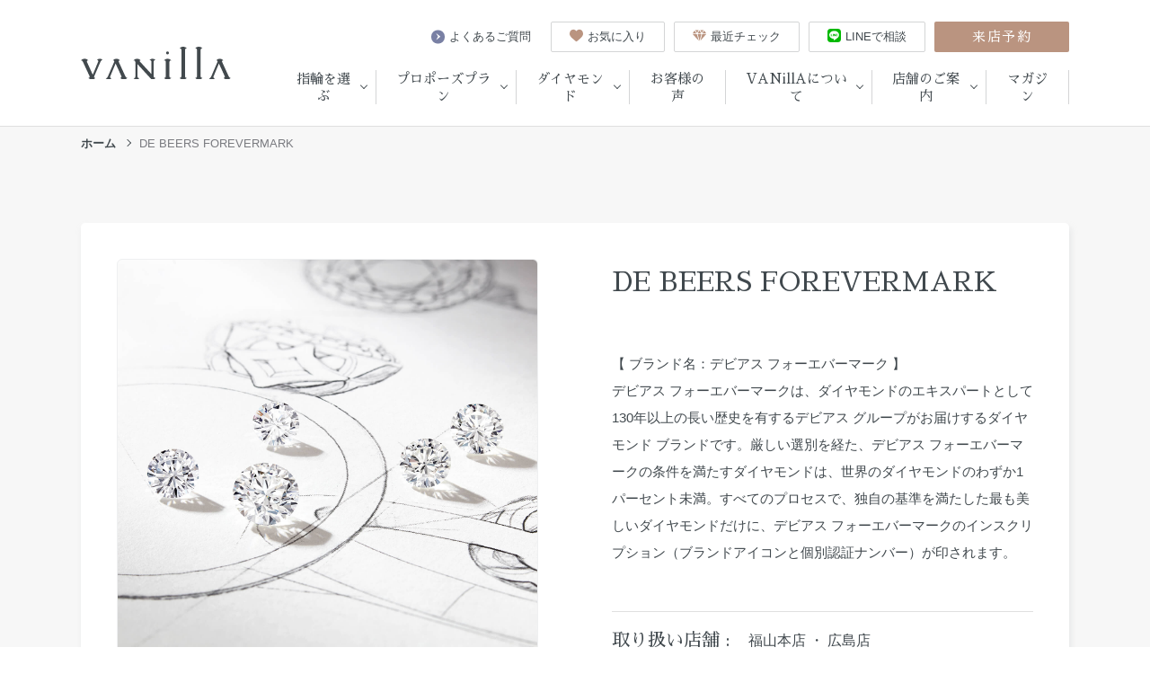

--- FILE ---
content_type: text/html; charset=UTF-8
request_url: https://vanillashop.me/ring-brand/debeersforevermark/
body_size: 11027
content:

<!DOCTYPE html>
<html lang="ja" class=" screen--lg">

<head><!-- Google Tag Manager -->
        <script>(function(w,d,s,l,i){w[l]=w[l]||[];w[l].push({'gtm.start':
        new Date().getTime(),event:'gtm.js'});var f=d.getElementsByTagName(s)[0],
        j=d.createElement(s),dl=l!='dataLayer'?'&l='+l:'';j.async=true;j.src=
        'https://www.googletagmanager.com/gtm.js?id='+i+dl;f.parentNode.insertBefore(j,f);
        })(window,document,'script','dataLayer','GTM-PKGWCXJ');</script>
        <!-- End Google Tag Manager -->
            <meta charset="UTF-8">
    <meta name="format-detection" content="telephone=no,address=no,email=no">
    <title>DE BEERS FOREVERMARK | ブランド | 広島市/福山市の結婚指輪・婚約指輪 VANillA(ヴァニラ)</title>
    <meta name="description" content="広島市・福山市で結婚指輪・婚約指輪を探すならヴァニラ。中国エリア最大級（約66ブランド5500本）、広島県随一の品揃えを誇る婚約指輪・結婚指輪（エンゲージリング・マリッジリング）専門店へ是非一度ご来店ください。">
    <meta name="keywords" content="結婚指輪,婚約指輪,広島,福山">
    <meta name="thumbnail" content="https://vanillashop.me/wp-content/themes/vanilla/cmn/img/common/thumbnail.jpg?v=202507230739" />
    <meta name='robots' content='max-image-preview:large' />
  <script>
    var ajaxurl = 'https://vanillashop.me/wp-admin/admin-ajax.php';
  </script>
<link rel="alternate" type="application/rss+xml" title="広島市/福山市の結婚指輪・婚約指輪 VANillA(ヴァニラ) &raquo; DE BEERS FOREVERMARK ブランド のフィード" href="https://vanillashop.me/ring-brand/debeersforevermark/feed/" />
<style id='wp-img-auto-sizes-contain-inline-css' type='text/css'>
img:is([sizes=auto i],[sizes^="auto," i]){contain-intrinsic-size:3000px 1500px}
/*# sourceURL=wp-img-auto-sizes-contain-inline-css */
</style>
<style id='wp-block-library-inline-css' type='text/css'>
:root{--wp-block-synced-color:#7a00df;--wp-block-synced-color--rgb:122,0,223;--wp-bound-block-color:var(--wp-block-synced-color);--wp-editor-canvas-background:#ddd;--wp-admin-theme-color:#007cba;--wp-admin-theme-color--rgb:0,124,186;--wp-admin-theme-color-darker-10:#006ba1;--wp-admin-theme-color-darker-10--rgb:0,107,160.5;--wp-admin-theme-color-darker-20:#005a87;--wp-admin-theme-color-darker-20--rgb:0,90,135;--wp-admin-border-width-focus:2px}@media (min-resolution:192dpi){:root{--wp-admin-border-width-focus:1.5px}}.wp-element-button{cursor:pointer}:root .has-very-light-gray-background-color{background-color:#eee}:root .has-very-dark-gray-background-color{background-color:#313131}:root .has-very-light-gray-color{color:#eee}:root .has-very-dark-gray-color{color:#313131}:root .has-vivid-green-cyan-to-vivid-cyan-blue-gradient-background{background:linear-gradient(135deg,#00d084,#0693e3)}:root .has-purple-crush-gradient-background{background:linear-gradient(135deg,#34e2e4,#4721fb 50%,#ab1dfe)}:root .has-hazy-dawn-gradient-background{background:linear-gradient(135deg,#faaca8,#dad0ec)}:root .has-subdued-olive-gradient-background{background:linear-gradient(135deg,#fafae1,#67a671)}:root .has-atomic-cream-gradient-background{background:linear-gradient(135deg,#fdd79a,#004a59)}:root .has-nightshade-gradient-background{background:linear-gradient(135deg,#330968,#31cdcf)}:root .has-midnight-gradient-background{background:linear-gradient(135deg,#020381,#2874fc)}:root{--wp--preset--font-size--normal:16px;--wp--preset--font-size--huge:42px}.has-regular-font-size{font-size:1em}.has-larger-font-size{font-size:2.625em}.has-normal-font-size{font-size:var(--wp--preset--font-size--normal)}.has-huge-font-size{font-size:var(--wp--preset--font-size--huge)}.has-text-align-center{text-align:center}.has-text-align-left{text-align:left}.has-text-align-right{text-align:right}.has-fit-text{white-space:nowrap!important}#end-resizable-editor-section{display:none}.aligncenter{clear:both}.items-justified-left{justify-content:flex-start}.items-justified-center{justify-content:center}.items-justified-right{justify-content:flex-end}.items-justified-space-between{justify-content:space-between}.screen-reader-text{border:0;clip-path:inset(50%);height:1px;margin:-1px;overflow:hidden;padding:0;position:absolute;width:1px;word-wrap:normal!important}.screen-reader-text:focus{background-color:#ddd;clip-path:none;color:#444;display:block;font-size:1em;height:auto;left:5px;line-height:normal;padding:15px 23px 14px;text-decoration:none;top:5px;width:auto;z-index:100000}html :where(.has-border-color){border-style:solid}html :where([style*=border-top-color]){border-top-style:solid}html :where([style*=border-right-color]){border-right-style:solid}html :where([style*=border-bottom-color]){border-bottom-style:solid}html :where([style*=border-left-color]){border-left-style:solid}html :where([style*=border-width]){border-style:solid}html :where([style*=border-top-width]){border-top-style:solid}html :where([style*=border-right-width]){border-right-style:solid}html :where([style*=border-bottom-width]){border-bottom-style:solid}html :where([style*=border-left-width]){border-left-style:solid}html :where(img[class*=wp-image-]){height:auto;max-width:100%}:where(figure){margin:0 0 1em}html :where(.is-position-sticky){--wp-admin--admin-bar--position-offset:var(--wp-admin--admin-bar--height,0px)}@media screen and (max-width:600px){html :where(.is-position-sticky){--wp-admin--admin-bar--position-offset:0px}}

/*# sourceURL=wp-block-library-inline-css */
</style><style id='global-styles-inline-css' type='text/css'>
:root{--wp--preset--aspect-ratio--square: 1;--wp--preset--aspect-ratio--4-3: 4/3;--wp--preset--aspect-ratio--3-4: 3/4;--wp--preset--aspect-ratio--3-2: 3/2;--wp--preset--aspect-ratio--2-3: 2/3;--wp--preset--aspect-ratio--16-9: 16/9;--wp--preset--aspect-ratio--9-16: 9/16;--wp--preset--color--black: #000000;--wp--preset--color--cyan-bluish-gray: #abb8c3;--wp--preset--color--white: #ffffff;--wp--preset--color--pale-pink: #f78da7;--wp--preset--color--vivid-red: #cf2e2e;--wp--preset--color--luminous-vivid-orange: #ff6900;--wp--preset--color--luminous-vivid-amber: #fcb900;--wp--preset--color--light-green-cyan: #7bdcb5;--wp--preset--color--vivid-green-cyan: #00d084;--wp--preset--color--pale-cyan-blue: #8ed1fc;--wp--preset--color--vivid-cyan-blue: #0693e3;--wp--preset--color--vivid-purple: #9b51e0;--wp--preset--gradient--vivid-cyan-blue-to-vivid-purple: linear-gradient(135deg,rgb(6,147,227) 0%,rgb(155,81,224) 100%);--wp--preset--gradient--light-green-cyan-to-vivid-green-cyan: linear-gradient(135deg,rgb(122,220,180) 0%,rgb(0,208,130) 100%);--wp--preset--gradient--luminous-vivid-amber-to-luminous-vivid-orange: linear-gradient(135deg,rgb(252,185,0) 0%,rgb(255,105,0) 100%);--wp--preset--gradient--luminous-vivid-orange-to-vivid-red: linear-gradient(135deg,rgb(255,105,0) 0%,rgb(207,46,46) 100%);--wp--preset--gradient--very-light-gray-to-cyan-bluish-gray: linear-gradient(135deg,rgb(238,238,238) 0%,rgb(169,184,195) 100%);--wp--preset--gradient--cool-to-warm-spectrum: linear-gradient(135deg,rgb(74,234,220) 0%,rgb(151,120,209) 20%,rgb(207,42,186) 40%,rgb(238,44,130) 60%,rgb(251,105,98) 80%,rgb(254,248,76) 100%);--wp--preset--gradient--blush-light-purple: linear-gradient(135deg,rgb(255,206,236) 0%,rgb(152,150,240) 100%);--wp--preset--gradient--blush-bordeaux: linear-gradient(135deg,rgb(254,205,165) 0%,rgb(254,45,45) 50%,rgb(107,0,62) 100%);--wp--preset--gradient--luminous-dusk: linear-gradient(135deg,rgb(255,203,112) 0%,rgb(199,81,192) 50%,rgb(65,88,208) 100%);--wp--preset--gradient--pale-ocean: linear-gradient(135deg,rgb(255,245,203) 0%,rgb(182,227,212) 50%,rgb(51,167,181) 100%);--wp--preset--gradient--electric-grass: linear-gradient(135deg,rgb(202,248,128) 0%,rgb(113,206,126) 100%);--wp--preset--gradient--midnight: linear-gradient(135deg,rgb(2,3,129) 0%,rgb(40,116,252) 100%);--wp--preset--font-size--small: 13px;--wp--preset--font-size--medium: 20px;--wp--preset--font-size--large: 36px;--wp--preset--font-size--x-large: 42px;--wp--preset--spacing--20: 0.44rem;--wp--preset--spacing--30: 0.67rem;--wp--preset--spacing--40: 1rem;--wp--preset--spacing--50: 1.5rem;--wp--preset--spacing--60: 2.25rem;--wp--preset--spacing--70: 3.38rem;--wp--preset--spacing--80: 5.06rem;--wp--preset--shadow--natural: 6px 6px 9px rgba(0, 0, 0, 0.2);--wp--preset--shadow--deep: 12px 12px 50px rgba(0, 0, 0, 0.4);--wp--preset--shadow--sharp: 6px 6px 0px rgba(0, 0, 0, 0.2);--wp--preset--shadow--outlined: 6px 6px 0px -3px rgb(255, 255, 255), 6px 6px rgb(0, 0, 0);--wp--preset--shadow--crisp: 6px 6px 0px rgb(0, 0, 0);}:where(.is-layout-flex){gap: 0.5em;}:where(.is-layout-grid){gap: 0.5em;}body .is-layout-flex{display: flex;}.is-layout-flex{flex-wrap: wrap;align-items: center;}.is-layout-flex > :is(*, div){margin: 0;}body .is-layout-grid{display: grid;}.is-layout-grid > :is(*, div){margin: 0;}:where(.wp-block-columns.is-layout-flex){gap: 2em;}:where(.wp-block-columns.is-layout-grid){gap: 2em;}:where(.wp-block-post-template.is-layout-flex){gap: 1.25em;}:where(.wp-block-post-template.is-layout-grid){gap: 1.25em;}.has-black-color{color: var(--wp--preset--color--black) !important;}.has-cyan-bluish-gray-color{color: var(--wp--preset--color--cyan-bluish-gray) !important;}.has-white-color{color: var(--wp--preset--color--white) !important;}.has-pale-pink-color{color: var(--wp--preset--color--pale-pink) !important;}.has-vivid-red-color{color: var(--wp--preset--color--vivid-red) !important;}.has-luminous-vivid-orange-color{color: var(--wp--preset--color--luminous-vivid-orange) !important;}.has-luminous-vivid-amber-color{color: var(--wp--preset--color--luminous-vivid-amber) !important;}.has-light-green-cyan-color{color: var(--wp--preset--color--light-green-cyan) !important;}.has-vivid-green-cyan-color{color: var(--wp--preset--color--vivid-green-cyan) !important;}.has-pale-cyan-blue-color{color: var(--wp--preset--color--pale-cyan-blue) !important;}.has-vivid-cyan-blue-color{color: var(--wp--preset--color--vivid-cyan-blue) !important;}.has-vivid-purple-color{color: var(--wp--preset--color--vivid-purple) !important;}.has-black-background-color{background-color: var(--wp--preset--color--black) !important;}.has-cyan-bluish-gray-background-color{background-color: var(--wp--preset--color--cyan-bluish-gray) !important;}.has-white-background-color{background-color: var(--wp--preset--color--white) !important;}.has-pale-pink-background-color{background-color: var(--wp--preset--color--pale-pink) !important;}.has-vivid-red-background-color{background-color: var(--wp--preset--color--vivid-red) !important;}.has-luminous-vivid-orange-background-color{background-color: var(--wp--preset--color--luminous-vivid-orange) !important;}.has-luminous-vivid-amber-background-color{background-color: var(--wp--preset--color--luminous-vivid-amber) !important;}.has-light-green-cyan-background-color{background-color: var(--wp--preset--color--light-green-cyan) !important;}.has-vivid-green-cyan-background-color{background-color: var(--wp--preset--color--vivid-green-cyan) !important;}.has-pale-cyan-blue-background-color{background-color: var(--wp--preset--color--pale-cyan-blue) !important;}.has-vivid-cyan-blue-background-color{background-color: var(--wp--preset--color--vivid-cyan-blue) !important;}.has-vivid-purple-background-color{background-color: var(--wp--preset--color--vivid-purple) !important;}.has-black-border-color{border-color: var(--wp--preset--color--black) !important;}.has-cyan-bluish-gray-border-color{border-color: var(--wp--preset--color--cyan-bluish-gray) !important;}.has-white-border-color{border-color: var(--wp--preset--color--white) !important;}.has-pale-pink-border-color{border-color: var(--wp--preset--color--pale-pink) !important;}.has-vivid-red-border-color{border-color: var(--wp--preset--color--vivid-red) !important;}.has-luminous-vivid-orange-border-color{border-color: var(--wp--preset--color--luminous-vivid-orange) !important;}.has-luminous-vivid-amber-border-color{border-color: var(--wp--preset--color--luminous-vivid-amber) !important;}.has-light-green-cyan-border-color{border-color: var(--wp--preset--color--light-green-cyan) !important;}.has-vivid-green-cyan-border-color{border-color: var(--wp--preset--color--vivid-green-cyan) !important;}.has-pale-cyan-blue-border-color{border-color: var(--wp--preset--color--pale-cyan-blue) !important;}.has-vivid-cyan-blue-border-color{border-color: var(--wp--preset--color--vivid-cyan-blue) !important;}.has-vivid-purple-border-color{border-color: var(--wp--preset--color--vivid-purple) !important;}.has-vivid-cyan-blue-to-vivid-purple-gradient-background{background: var(--wp--preset--gradient--vivid-cyan-blue-to-vivid-purple) !important;}.has-light-green-cyan-to-vivid-green-cyan-gradient-background{background: var(--wp--preset--gradient--light-green-cyan-to-vivid-green-cyan) !important;}.has-luminous-vivid-amber-to-luminous-vivid-orange-gradient-background{background: var(--wp--preset--gradient--luminous-vivid-amber-to-luminous-vivid-orange) !important;}.has-luminous-vivid-orange-to-vivid-red-gradient-background{background: var(--wp--preset--gradient--luminous-vivid-orange-to-vivid-red) !important;}.has-very-light-gray-to-cyan-bluish-gray-gradient-background{background: var(--wp--preset--gradient--very-light-gray-to-cyan-bluish-gray) !important;}.has-cool-to-warm-spectrum-gradient-background{background: var(--wp--preset--gradient--cool-to-warm-spectrum) !important;}.has-blush-light-purple-gradient-background{background: var(--wp--preset--gradient--blush-light-purple) !important;}.has-blush-bordeaux-gradient-background{background: var(--wp--preset--gradient--blush-bordeaux) !important;}.has-luminous-dusk-gradient-background{background: var(--wp--preset--gradient--luminous-dusk) !important;}.has-pale-ocean-gradient-background{background: var(--wp--preset--gradient--pale-ocean) !important;}.has-electric-grass-gradient-background{background: var(--wp--preset--gradient--electric-grass) !important;}.has-midnight-gradient-background{background: var(--wp--preset--gradient--midnight) !important;}.has-small-font-size{font-size: var(--wp--preset--font-size--small) !important;}.has-medium-font-size{font-size: var(--wp--preset--font-size--medium) !important;}.has-large-font-size{font-size: var(--wp--preset--font-size--large) !important;}.has-x-large-font-size{font-size: var(--wp--preset--font-size--x-large) !important;}
/*# sourceURL=global-styles-inline-css */
</style>

<style id='classic-theme-styles-inline-css' type='text/css'>
/*! This file is auto-generated */
.wp-block-button__link{color:#fff;background-color:#32373c;border-radius:9999px;box-shadow:none;text-decoration:none;padding:calc(.667em + 2px) calc(1.333em + 2px);font-size:1.125em}.wp-block-file__button{background:#32373c;color:#fff;text-decoration:none}
/*# sourceURL=/wp-includes/css/classic-themes.min.css */
</style>
<link rel='stylesheet' id='archives-cal-calendrier-css' href='https://vanillashop.me/wp-content/plugins/archives-calendar-widget/themes/calendrier.css?ver=1.0.15' type='text/css' media='all' />
<link rel='stylesheet' id='wp-pagenavi-css' href='https://vanillashop.me/wp-content/plugins/wp-pagenavi/pagenavi-css.css?ver=2.70' type='text/css' media='all' />
<link rel='stylesheet' id='__EPYT__style-css' href='https://vanillashop.me/wp-content/plugins/youtube-embed-plus/styles/ytprefs.min.css?ver=14.2.1.2' type='text/css' media='all' />
<style id='__EPYT__style-inline-css' type='text/css'>

                .epyt-gallery-thumb {
                        width: 33.333%;
                }
                
/*# sourceURL=__EPYT__style-inline-css */
</style>
<script type="text/javascript" src="https://vanillashop.me/wp-includes/js/jquery/jquery.min.js?ver=3.7.1" id="jquery-core-js"></script>
<script type="text/javascript" src="https://vanillashop.me/wp-includes/js/jquery/jquery-migrate.min.js?ver=3.4.1" id="jquery-migrate-js"></script>
<script type="text/javascript" src="https://vanillashop.me/wp-content/plugins/archives-calendar-widget/admin/js/jquery.arcw-init.js?ver=1.0.15" id="jquery-arcw-js"></script>
<script type="text/javascript" id="__ytprefs__-js-extra">
/* <![CDATA[ */
var _EPYT_ = {"ajaxurl":"https://vanillashop.me/wp-admin/admin-ajax.php","security":"fd7f7444a1","gallery_scrolloffset":"20","eppathtoscripts":"https://vanillashop.me/wp-content/plugins/youtube-embed-plus/scripts/","eppath":"https://vanillashop.me/wp-content/plugins/youtube-embed-plus/","epresponsiveselector":"[\"iframe.__youtube_prefs__\",\"iframe[src*='youtube.com']\",\"iframe[src*='youtube-nocookie.com']\",\"iframe[data-ep-src*='youtube.com']\",\"iframe[data-ep-src*='youtube-nocookie.com']\",\"iframe[data-ep-gallerysrc*='youtube.com']\"]","epdovol":"1","version":"14.2.1.2","evselector":"iframe.__youtube_prefs__[src], iframe[src*=\"youtube.com/embed/\"], iframe[src*=\"youtube-nocookie.com/embed/\"]","ajax_compat":"","maxres_facade":"eager","ytapi_load":"light","pause_others":"","stopMobileBuffer":"1","facade_mode":"","not_live_on_channel":"","vi_active":"","vi_js_posttypes":[]};
//# sourceURL=__ytprefs__-js-extra
/* ]]> */
</script>
<script type="text/javascript" src="https://vanillashop.me/wp-content/plugins/youtube-embed-plus/scripts/ytprefs.min.js?ver=14.2.1.2" id="__ytprefs__-js"></script>
            <meta name="viewport" content="width=1130, user-scalable=yes">
        <link rel="stylesheet" href="https://vanillashop.me/wp-content/themes/vanilla/cmn/css/style.css?v=202507230739" />
        <script src="//ajax.googleapis.com/ajax/libs/jquery/1.12.4/jquery.min.js"></script>
        <script>
            window.jQuery || document.write('<script src="https://vanillashop.me/wp-content/themes/vanilla/cmn/js/jquery/jquery-1.12.4.min.js?v=202507230739"><\/script>');
        </script>
        <script src="https://vanillashop.me/wp-content/themes/vanilla/cmn/js/vendor/modernizr.custom.js?v=202507230739"></script>
    <link href="https://fonts.googleapis.com/css2?family=Open+Sans:wght@400;700&family=Roboto&family=Roboto+Condensed:ital,wght@0,400;0,700;1,700&family=Sawarabi+Mincho&display=swap" rel="stylesheet">
    <!-- IE9フォールバック -->
    <!--[if lte IE 9]>
    <link rel="stylesheet" href="https://vanillashop.me/wp-content/themes/vanilla/cmn/css/ie9.css?v=202507230739" />
    <![endif]-->
    <link rel="canonical" href="https://vanillashop.me/" />
                <meta property="og:title" content="DE BEERS FOREVERMARK | ブランド | 広島市/福山市の結婚指輪・婚約指輪 VANillA(ヴァニラ)" />
            <meta property="og:site_name" content="広島市/福山市の結婚指輪・婚約指輪 VANillA(ヴァニラ)" />
            <meta property="og:url" content="https://vanillashop.me/ring-brand/debeersforevermark/" />
            <meta property="og:description" content="広島市・福山市で結婚指輪・婚約指輪を探すならヴァニラ。中国エリア最大級（約66ブランド5500本）、広島県随一の品揃えを誇る婚約指輪・結婚指輪（エンゲージリング・マリッジリング）専門店へ是非一度ご来店ください。" />
            <meta property="og:type" content="article" />
            <meta property="og:image" content="https://vanillashop.me/wp-content/themes/vanilla/cmn/img/common/ogp.png">

            <meta name="twitter:card" content="summary" />
            <meta property="og:url" content="https://vanillashop.me/ring-brand/debeersforevermark/" />
            <meta property="og:title" content="DE BEERS FOREVERMARK | ブランド | 広島市/福山市の結婚指輪・婚約指輪 VANillA(ヴァニラ)" />
            <meta property="og:description" content="広島市・福山市で結婚指輪・婚約指輪を探すならヴァニラ。中国エリア最大級（約66ブランド5500本）、広島県随一の品揃えを誇る婚約指輪・結婚指輪（エンゲージリング・マリッジリング）専門店へ是非一度ご来店ください。" />
            <meta property="og:image" content="https://vanillashop.me/wp-content/themes/vanilla/cmn/img/common/ogp.png" />
                <link rel="apple-touch-icon" sizes="180x180" href="https://vanillashop.me/wp-content/themes/vanilla/cmn/img/common/favicons/apple-touch-icon.png?v=202507230739">
    <link rel="icon" type="image/png" sizes="32x32" href="https://vanillashop.me/wp-content/themes/vanilla/cmn/img/common/favicons//favicon-32x32.png?v=202507230739">
    <link rel="icon" type="image/png" sizes="16x16" href="https://vanillashop.me/wp-content/themes/vanilla/cmn/img/common/favicons//favicon-16x16.png?v=202507230739">
    <link rel="manifest" href="https://vanillashop.me/wp-content/themes/vanilla/cmn/img/common/favicons//site.webmanifest?v=202507230739">
    <meta name="msapplication-TileColor" content="#da532c">
    <meta name="theme-color" content="#ffffff">
</head>

<body class="" data-spy="scroll" data-target="#pageMenu" data-offset="200"><!-- Google Tag Manager (noscript) -->
        <noscript><iframe src="https://www.googletagmanager.com/ns.html?id=GTM-PKGWCXJ"
        height="0" width="0" style="display:none;visibility:hidden"></iframe></noscript>
        <!-- End Google Tag Manager (noscript) -->
          
  <header class="header ">

    <div class="large-container">

      <h1 class="header-logo">
        <a href="/" class="header-logo__link hover">
          <img src="https://vanillashop.me/wp-content/themes/vanilla/cmn/img/common/logo.svg?v=202507230739" alt="">
        </a>
      </h1>

      <div class="header__container">
        <nav id="headerNav" class="gnav">
          <div class="gnav__container">

            
<div class="gnav__group hasChild">
  <div class="gnav__item">
    <div class="gnav__ttl">指輪を選ぶ</div>
  </div>
  <div class="gnav__children">
    <div class="gnav__children__container">

      <div class="gnav__children__wrap">

                  <div class="gnav__children__contents gnavPictures">
            <h2 class="gnav__children__title">種類から選ぶ</h2>
            <div class="gnav__children__wrap gnav__children__pictures">
  <a href="/?s=&ringType%5B%5D=engagement-ring" class="gnav__children__picture">
    <div class="gnav__children__picture__img" style="background-image:url(https://vanillashop.me/wp-content/themes/vanilla/cmn/img/common/gnav_pic01.jpg?v=202507230739);"></div>
    <h3 class="gnav__children__picture__title">婚約指輪</h3>
  </a>

  <a href="/?s=&ringType%5B%5D=wedding-rings" class="gnav__children__picture">
    <div class="gnav__children__picture__img" style="background-image:url(https://vanillashop.me/wp-content/themes/vanilla/cmn/img/common/gnav_pic02.jpg?v=202507230739);"></div>
    <h3 class="gnav__children__picture__title">結婚指輪</h3>
  </a>

  <a href="/?s=&ringType%5B%5D=set-rings" class="gnav__children__picture">
    <div class="gnav__children__picture__img" style="background-image:url(https://vanillashop.me/wp-content/themes/vanilla/cmn/img/common/gnav_pic03.jpg?v=202507230739);"></div>
    <h3 class="gnav__children__picture__title">セットリング</h3>
  </a>
</div>          </div>
        
        <div class="gnav__children__contents gnavShort">
          <h2 class="gnav__children__title">その他の選び方</h2>
          <ul class="gnav__children__list">
            <li class="gnav__children__list__item">
              <a href="/ring-brands/" class="gnav__children__list__link">ブランドから選ぶ</a>
            </li>
            <li class="gnav__children__list__item">
              <a href="/ring-design/" class="gnav__children__list__link">デザインから選ぶ</a>
            </li>
            <li class="gnav__children__list__item">
              <a href="/ring-taste/" class="gnav__children__list__link">テイストから選ぶ</a>
            </li>
          </ul>
        </div>

        <div class="gnav__children__contents gnavShort sp-none">
          <h2 class="gnav__children__title">特集</h2>
          <ul class="gnav__children__list">
            <li class="gnav__children__list__item">
              <a href="/choice/" class="gnav__children__list__link">指輪選びの流れ</a>
            </li>
          </ul>
        </div>

      </div>
    </div>
  </div>
</div>
            <div class="gnav__group hasChild">
  <div class="gnav__item">
    <div class="gnav__ttl">プロポーズプラン</div>
  </div>
  <div class="gnav__children">
    <div class="gnav__children__container">
      <h2 class="gnav__children__title">
        <a href="/propose/" class="gnav__children__title__link">
          プロポーズプラン
          <div class="arrow__icon">
            <svg role="img" class="icon arrow">
              <use xlink:href="https://vanillashop.me/wp-content/themes/vanilla/cmn/img/common/svg.svg?v=202507230739#arrow" />
            </svg>
          </div>
        </a>
      </h2>

      <div class="gnav__children__propose">
        <div class="gnav__children__wrap">

          <a href="/propose/propose-01/" class="gnav__children__propose__item">
            <div class="gnav__children__propose__img sp-none" style="background-image:url(https://vanillashop.me/wp-content/themes/vanilla/cmn/img/common/gnav_propose01.jpg?v=202507230739);"></div>
            <h3 class="gnav__children__propose__title">プロポーズリングプラン</h3>
          </a>

          <a href="/propose/propose-02/" class="gnav__children__propose__item">
            <div class="gnav__children__propose__img sp-none" style="background-image:url(https://vanillashop.me/wp-content/themes/vanilla/cmn/img/common/gnav_propose02.jpg?v=202507230739);"></div>
            <h3 class="gnav__children__propose__title">オーダーメイドプラン</h3>
          </a>

          <a href="/propose/propose-03/" class="gnav__children__propose__item">
            <div class="gnav__children__propose__img sp-none" style="background-image:url(https://vanillashop.me/wp-content/themes/vanilla/cmn/img/common/gnav_propose03.jpg?v=202507230739);"></div>
            <h3 class="gnav__children__propose__title">トゥデイズリングプラン</h3>
          </a>

          <a href="/propose/propose-04/" class="gnav__children__propose__item">
            <div class="gnav__children__propose__img sp-none" style="background-image:url(https://vanillashop.me/wp-content/themes/vanilla/cmn/img/common/gnav_propose04.jpg?v=202507230739);"></div>
            <h3 class="gnav__children__propose__title">ダイヤモンドプロポーズプラン</h3>
          </a>

        </div>
      </div>

    </div>
  </div>
</div>
            <div class="gnav__group hasChild">
  <div class="gnav__item">
    <div class="gnav__ttl">ダイヤモンド</div>
  </div>
  <div class="gnav__children">
    <div class="gnav__children__container">

      <h2 class="gnav__children__title">
        <a href="/diamond/" class="gnav__children__title__link">
          ヴァニラのダイヤモンド
          <div class="arrow__icon">
            <svg role="img" class="icon arrow">
              <use xlink:href="https://vanillashop.me/wp-content/themes/vanilla/cmn/img/common/svg.svg?v=202507230739#arrow" />
            </svg>
          </div>
        </a>
      </h2>
      <div class="gnav__children__wrap">

        <div class="gnav__children__contents gnav__children__contents--full">
          <ul class="gnav__children__list gnav__children__list--wrap">
            <li class="gnav__children__list__item">
              <a href="/diamond/commitmentdiamond/" class="gnav__children__list__link">ダイヤモンドへのこだわり</a>
            </li>
            <li class="gnav__children__list__item">
              <a href="/diamond/brilliance/" class="gnav__children__list__link">ダイヤモンドの輝きについて</a>
            </li>
            <li class="gnav__children__list__item">
              <a href="/diamond/4c/" class="gnav__children__list__link">ダイヤモンドの4C</a>
            </li>
            <li class="gnav__children__list__item">
              <a href="/diamond/forevermark/" class="gnav__children__list__link">DE BEERS FOREVERMARK</a>
            </li>
            <li class="gnav__children__list__item">
              <a href="/diamond/melediamond/" class="gnav__children__list__link">メレダイヤモンドの品質</a>
            </li>
            <li class="gnav__children__list__item">
              <a href="/diamond/appraisal/" class="gnav__children__list__link">ダイヤモンドの鑑定について</a>
            </li>
          </ul>
        </div>

      </div>
    </div>
  </div>
</div>
            <div class="gnav__group hasChild pc-none">
              <div class="gnav__item">
                <div class="gnav__ttl">特集</div>
              </div>
              <div class="gnav__children">
                <div class="gnav__children__container">
                  <div class="gnav__children__wrap">
                    <ul class="gnav__children__list">
                      <li class="gnav__children__list__item">
                        <a href="/choice/" class="gnav__children__list__link">指輪選びの流れ</a>
                      </li>
                    </ul>
                  </div>
                </div>
              </div>
            </div>

            <div class="gnav__group">
              <a href="/voice/" class="gnav__item">
                <div class="gnav__ttl">お客様の声</div>
              </a>
            </div>

                          <div class="gnav__group hasChild">
  <div class="gnav__item">
    <div class="gnav__ttl">VANillAについて</div>
  </div>
  <div class="gnav__children">
    <div class="gnav__children__container">

      <div class="gnav__children__wrap">

        <div class="gnav__children__contents">
          <h2 class="gnav__children__title">サービス</h2>
          <ul class="gnav__children__list">
            <li class="gnav__children__list__item">
              <a href="/service/option/" class="gnav__children__list__link">オプション</a>
            </li>
            <li class="gnav__children__list__item">
              <a href="/service/arrange/" class="gnav__children__list__link">アレンジ</a>
            </li>
            <li class="gnav__children__list__item">
              <a href="/service/aftermaintenance/" class="gnav__children__list__link">アフターメンテナンス</a>
            </li>
          </ul>
        </div>

        <div class="gnav__children__contents">
          <h2 class="gnav__children__title">
            <a href="/reason/" class="gnav__children__title__link">
              ヴァニラ 5つの選ばれる理由
              <div class="arrow__icon">
                <svg role="img" class="icon arrow">
                  <use xlink:href="https://vanillashop.me/wp-content/themes/vanilla/cmn/img/common/svg.svg?v=202507230739#arrow" />
                </svg>
              </div>
            </a>
          </h2>
          <ul class="gnav__children__list">

            <li class="gnav__children__list__item">
              <a href="/reason/design/" class="gnav__children__list__link">デザイン</a>
            </li>

            <li class="gnav__children__list__item">
              <a href="/reason/concierge/" class="gnav__children__list__link">コンシェルジュ</a>
            </li>

            <li class="gnav__children__list__item">
              <a href="/reason/diamond/" class="gnav__children__list__link">ダイヤモンド</a>
            </li>

            <li class="gnav__children__list__item">
              <a href="/reason/service/" class="gnav__children__list__link">サービス</a>
            </li>

            <li class="gnav__children__list__item">
              <a href="/reason/shop/" class="gnav__children__list__link">ショップ</a>
            </li>

          </ul>
        </div>

        <div class="gnav__children__contents">
          <h2 class="gnav__children__title">会社情報</h2>
          <ul class="gnav__children__list">
            <li class="gnav__children__list__item">
              <a href="/about/" class="gnav__children__list__link">会社概要</a>
            </li>
            <li class="gnav__children__list__item">
              <a href="/history/" class="gnav__children__list__link">会社使命・沿革</a>
            </li>
          </ul>
        </div>

      </div>
    </div>
  </div>
</div>            
                          <div class="gnav__group hasChild hasBdr">
  <div class="gnav__item">
    <div class="gnav__ttl">店舗のご案内</div>
  </div>
  <div class="gnav__children">
    <div class="gnav__children__container">

      <div class="gnav__children__store">
        <div class="gnav__children__wrap">

          <a href="/fukuyama/" class="gnav__children__store__item">
            <div class="gnav__children__store__img sp-none" style="background-image:url(https://vanillashop.me/wp-content/themes/vanilla/cmn/img/common/gnav_store01.jpg?v=202507230739);"></div>
            <h3 class="gnav__children__store__title">ヴァニラ 福山本店</h3>
          </a>

          <a href="/hiroshima/" class="gnav__children__store__item">
            <div class="gnav__children__store__img sp-none" style="background-image:url(https://vanillashop.me/wp-content/themes/vanilla/cmn/img/common/gnav_store02.jpg?v=202507230739);"></div>
            <h3 class="gnav__children__store__title">ヴァニラ 広島店</h3>
          </a>

        </div>
      </div>

    </div>
  </div>
</div>            
            <div class="gnav__group">
              <a href="/magazine/" class="gnav__item">
                <div class="gnav__ttl">マガジン</div>
              </a>
            </div>

            <div class="gnav__group pc-none">
              <a href="/faq/" class="gnav__item">
                <div class="gnav__ttl">よくあるご質問</div>
              </a>
            </div>

            
            <div class="gnav__sp-title pc-none">ヴァニラについて</div>

            
                      </div>
          <!-- /.gnav__container -->
        </nav>
        <!-- /#headerNav -->
                  <div class="utility-nav">
  <a href="/faq/" class="utility-nav__item__text sp-none">
    <div class="arrow__icon">
      <svg role="img" class="icon arrow">
        <use xlink:href="https://vanillashop.me/wp-content/themes/vanilla/cmn/img/common/svg.svg?v=202507230739#arrow" />
      </svg>
    </div>
    よくあるご質問
  </a>
  <a href="/favorite/" class="utility-nav__item__btn favoriteBtn sp-none">
    <svg role="img" class="icon icon-like">
      <use xlink:href="https://vanillashop.me/wp-content/themes/vanilla/cmn/img/common/svg.svg?v=202507230739#icon-like" />
    </svg>
    お気に入り
  </a>
  <a href="/checklist/" class="utility-nav__item__btn checklistBtn sp-none">
    <svg role="img" class="icon icon-recent">
      <use xlink:href="https://vanillashop.me/wp-content/themes/vanilla/cmn/img/common/svg.svg?v=202507230739#icon-recent" />
    </svg>
    最近チェック
  </a>
  <a href="/line/" class="utility-nav__item__btn line">
    <svg role="img" class="icon icon-line">
      <use xlink:href="https://vanillashop.me/wp-content/themes/vanilla/cmn/img/common/svg.svg?v=202507230739#icon-line" />
    </svg>
    LINEで相談
    <div class="arrow__icon pc-none">
      <svg role="img" class="icon arrow">
        <use xlink:href="https://vanillashop.me/wp-content/themes/vanilla/cmn/img/common/svg.svg?v=202507230739#arrow" />
      </svg>
    </div>
  </a>
  <a href="/reservation/" class="utility-nav__item utility-nav__contact favoriteLinkCheck" onclick="gtag('event', 'click', {'event_category': 'reservation','event_label': 'reservation'})">
    <div class="utility-nav__item__smp pc-none">
      <svg role="img" class="icon icon-smp">
        <use xlink:href="https://vanillashop.me/wp-content/themes/vanilla/cmn/img/common/svg.svg?v=202507230739#icon-smp" />
      </svg>
    </div>
    来店予約
    <div class="arrow__icon pc-none">
      <svg role="img" class="icon arrow">
        <use xlink:href="https://vanillashop.me/wp-content/themes/vanilla/cmn/img/common/svg.svg?v=202507230739#arrow" />
      </svg>
    </div>
  </a>
</div>              </div>

    </div>
      </header>
  <!-- /.header -->

  <main class="page-brand single">

  <div class="bg-gray">  <div class="breadcrumb">
    <div class="container">
      <div class="breadcrumb-wrap">
        <a href="https://vanillashop.me/" class="breadcrumb-item breadcrumb-item--home">ホーム</a>
                    <span class="breadcrumb-item">DE BEERS FOREVERMARK</span>
              </div>
    </div>
  </div>
</div>

  <section class="brand-single__header">
    <div class="brand-single__wrap">
            <div class="brand-single__contents">
        <div class="brand-single__contents__img" style="background-image:url(https://vanillashop.me/wp-content/uploads/2022/04/2b7f1e0570104799f1109e47ff2ec296.jpg);"></div>
        <div class="brand-single__contents__body">
          <h2 class="brand-single__contents__title">DE BEERS FOREVERMARK</h2>
          <p class="brand-single__contents__description">
            【 ブランド名：デビアス フォーエバーマーク 】<br />
デビアス フォーエバーマークは、ダイヤモンドのエキスパートとして130年以上の長い歴史を有するデビアス グループがお届けするダイヤモンド ブランドです。厳しい選別を経た、デビアス フォーエバーマークの条件を満たすダイヤモンドは、世界のダイヤモンドのわずか1パーセント未満。すべてのプロセスで、独自の基準を満たした最も美しいダイヤモンドだけに、デビアス フォーエバーマークのインスクリプション（ブランドアイコンと個別認証ナンバー）が印されます。          </p>
          <div class="brand-single__contents__store">
            <div class="brand-single__contents__store__label">取り扱い店舗 :</div>
            <div class="brand-single__contents__store__text">福山本店 ・ 広島店</div>
          </div>
        </div>
      </div>
    </div>
  </section>

  <section class="brand-single__list">
    <div class="brand-single__list__subtitle">PRODUCT LIST</div>
    <h2 class="brand-single__list__title">
      DE BEERS FOREVERMARK 商品一覧
    </h2>

    <div class="brand-single__list__tab">
      <div class="brand-single__list__tab__wrap">
        <a href="/?s=&ringType%5B%5D=engagement-ring&ringBrand%5B%5D=debeersforevermark" class="brand-single__list__tab__item">婚約指輪</a>
        <a href="/?s=&ringType%5B%5D=wedding-rings&ringBrand%5B%5D=debeersforevermark" class="brand-single__list__tab__item">結婚指輪</a>
        <a href="/?s=&ringType%5B%5D=set-rings&ringBrand%5B%5D=debeersforevermark" class="brand-single__list__tab__item">セットリング</a>
      </div>
    </div>

    <div class="brand-single__list__body">
      <div class="product-list">
                                                                                      <a href="https://vanillashop.me/products/39359/" class="product-list__item">
              <div class="product-list__image" style="background-image:url('https://vanillashop.me/wp-content/uploads/2023/06/Forevermark-icon-collection-Six-Prongs-Solitaire-Ring_ER1-1.jpg');">
                              </div>
              <div class="product-list__body">
                                <div class="product-list__brand">DE BEERS FOREVERMARK</div>
                <h2 class="product-list__title">【FOREVERMARK ICON® Collection 6Prongs Solitaire Ring】 フォーエバーマーク アイコン® コレクション 6プロングス ソリティア リング</h2>
              </div>
            </a>
                                                                        <a href="https://vanillashop.me/products/39360/" class="product-list__item">
              <div class="product-list__image" style="background-image:url('https://vanillashop.me/wp-content/uploads/2023/06/Forevermark-icon-collection-Six-Prongs-Solitaire-Pave-Ring_ER1-1.jpg');">
                              </div>
              <div class="product-list__body">
                                <div class="product-list__brand">DE BEERS FOREVERMARK</div>
                <h2 class="product-list__title">【FOREVERMARK ICON® Collection 6Prongs Solitaire Pavé Ring】 フォーエバーマーク アイコン® コレクション 6プロングス ソリティア パヴェ リング</h2>
              </div>
            </a>
                                                                        <a href="https://vanillashop.me/products/39362/" class="product-list__item">
              <div class="product-list__image" style="background-image:url('https://vanillashop.me/wp-content/uploads/2023/06/Forevermark-icon-collection-classic-Solitaire-Pave-Ring_ER1-1.jpg');">
                              </div>
              <div class="product-list__body">
                                <div class="product-list__brand">DE BEERS FOREVERMARK</div>
                <h2 class="product-list__title">【FOREVERMARK ICON® Collection Classic Solitaire Pavé Ring】 フォーエバーマーク アイコン® コレクション クラシック ソリティア パヴェ リング</h2>
              </div>
            </a>
                                                                        <a href="https://vanillashop.me/products/39361/" class="product-list__item">
              <div class="product-list__image" style="background-image:url('https://vanillashop.me/wp-content/uploads/2023/06/Forevermark-icon-collection-classic-Solitaire-Ring_ER1-1.jpg');">
                              </div>
              <div class="product-list__body">
                                <div class="product-list__brand">DE BEERS FOREVERMARK</div>
                <h2 class="product-list__title">【FOREVERMARK ICON® Collection Classic Solitaire Ring】 フォーエバーマーク アイコン® コレクション クラシック ソリティア リング</h2>
              </div>
            </a>
                                                                        <a href="https://vanillashop.me/products/8763/" class="product-list__item">
              <div class="product-list__image" style="background-image:url('https://vanillashop.me/wp-content/uploads/2023/06/Milkyway_ER1-1.jpg');">
                              </div>
              <div class="product-list__body">
                                <div class="product-list__brand">DE BEERS FOREVERMARK</div>
                <h2 class="product-list__title">【Milky Way Ring】 ミルキーウェイ リング</h2>
              </div>
            </a>
                                                                        <a href="https://vanillashop.me/products/8759/" class="product-list__item">
              <div class="product-list__image" style="background-image:url('https://vanillashop.me/wp-content/uploads/2023/06/Pegasus_ER1-1.jpg');">
                              </div>
              <div class="product-list__body">
                                <div class="product-list__brand">DE BEERS FOREVERMARK</div>
                <h2 class="product-list__title">【Pegasus Ring】 ペガサス リング</h2>
              </div>
            </a>
                                                                        <a href="https://vanillashop.me/products/8754/" class="product-list__item">
              <div class="product-list__image" style="background-image:url('https://vanillashop.me/wp-content/uploads/2023/06/Solitaire-Ring_ER1-1.jpg');">
                              </div>
              <div class="product-list__body">
                                <div class="product-list__brand">DE BEERS FOREVERMARK</div>
                <h2 class="product-list__title">【FOREVERMARK SETTING® Solitaire Ring】 フォーエバーマークセッティング® ソリティア リング</h2>
              </div>
            </a>
                                                                        <a href="https://vanillashop.me/products/8751/" class="product-list__item">
              <div class="product-list__image" style="background-image:url('https://vanillashop.me/wp-content/uploads/2023/06/Solitaire-Pave-Ring_ER1-1.jpg');">
                              </div>
              <div class="product-list__body">
                                <div class="product-list__brand">DE BEERS FOREVERMARK</div>
                <h2 class="product-list__title">【FOREVERMARK SETTING® Solitaire Pavé Ring】 フォーエバーマークセッティング® ソリティア パヴェ リング</h2>
              </div>
            </a>
                                                                        <a href="https://vanillashop.me/products/18367/" class="product-list__item">
              <div class="product-list__image" style="background-image:url('https://vanillashop.me/wp-content/uploads/2023/06/Classic-Solitaire-Pave-Ring_ER1-1.jpg');">
                              </div>
              <div class="product-list__body">
                                <div class="product-list__brand">DE BEERS FOREVERMARK</div>
                <h2 class="product-list__title">【Classic Solitaire Pavé Ring】 クラシック ソリティア パヴェ リング</h2>
              </div>
            </a>
                                                                        <a href="https://vanillashop.me/products/18310/" class="product-list__item">
              <div class="product-list__image" style="background-image:url('https://vanillashop.me/wp-content/uploads/2023/06/5stone-wedding-band_MR1-1.jpg');">
                              </div>
              <div class="product-list__body">
                                <div class="product-list__brand">DE BEERS FOREVERMARK</div>
                <h2 class="product-list__title">【5stone Wedding Band / Wedding Band】 5ストーン ウェディングバンド &#038; ウェディングバンド</h2>
              </div>
            </a>
                                                                        <a href="https://vanillashop.me/products/18248/" class="product-list__item">
              <div class="product-list__image" style="background-image:url('https://vanillashop.me/wp-content/uploads/2023/06/1stone-wedding-band_MR1-1.jpg');">
                              </div>
              <div class="product-list__body">
                                <div class="product-list__brand">DE BEERS FOREVERMARK</div>
                <h2 class="product-list__title">【1stone Wedding Band / Wedding Band】 1ストーン ウェディングバンド &#038; ウェディングバンド</h2>
              </div>
            </a>
                                                                        <a href="https://vanillashop.me/products/18331/" class="product-list__item">
              <div class="product-list__image" style="background-image:url('https://vanillashop.me/wp-content/uploads/2023/06/Infinity-pave-band_MR1-1.jpg');">
                              </div>
              <div class="product-list__body">
                                <div class="product-list__brand">DE BEERS FOREVERMARK</div>
                <h2 class="product-list__title">【Infinity Pavé Band / Infinity Band】 インフィニティ パヴェ バンド &#038; インフィニティ バンド</h2>
              </div>
            </a>
                                                                        <a href="https://vanillashop.me/products/18329/" class="product-list__item">
              <div class="product-list__image" style="background-image:url('https://vanillashop.me/wp-content/uploads/2023/06/carved-pave-band_MR1-1.jpg');">
                              </div>
              <div class="product-list__body">
                                <div class="product-list__brand">DE BEERS FOREVERMARK</div>
                <h2 class="product-list__title">【Curved Pavé Band / Curved Band】 カーブド パヴェ バンド &#038; カーブド バンド</h2>
              </div>
            </a>
                                                                        <a href="https://vanillashop.me/products/18333/" class="product-list__item">
              <div class="product-list__image" style="background-image:url('https://vanillashop.me/wp-content/uploads/2023/06/twisted-pave-band_MR1-1.jpg');">
                              </div>
              <div class="product-list__body">
                                <div class="product-list__brand">DE BEERS FOREVERMARK</div>
                <h2 class="product-list__title">【Twisted Pavé Band / Twisted Band】 ツイスト パヴェ バンド &#038; ツイスト バンド</h2>
              </div>
            </a>
                                                                        <a href="https://vanillashop.me/products/39367/" class="product-list__item">
              <div class="product-list__image" style="background-image:url('https://vanillashop.me/wp-content/uploads/2023/06/Forevermark-icon-collection-wedding-band_MR1-1.jpg');">
                              </div>
              <div class="product-list__body">
                                <div class="product-list__brand">DE BEERS FOREVERMARK</div>
                <h2 class="product-list__title">【FOREVERMARK ICON® Collection Wedding Band】 フォーエバーマーク アイコン® コレクション ウェディングバンド</h2>
              </div>
            </a>
                                                                        <a href="https://vanillashop.me/products/18337/" class="product-list__item">
              <div class="product-list__image" style="background-image:url('https://vanillashop.me/wp-content/uploads/2023/06/Half-Eternity-Prong-Pave-Ring_ET1-3.jpg');">
                              </div>
              <div class="product-list__body">
                                <div class="product-list__brand">DE BEERS FOREVERMARK</div>
                <h2 class="product-list__title">【Half Eternity Prong Pavé Ring / Wedding Band】 ハーフエタニティ プロング パヴェ リング &#038; ウェディング バンド</h2>
              </div>
            </a>
                                                                        <a href="https://vanillashop.me/products/18335/" class="product-list__item">
              <div class="product-list__image" style="background-image:url('https://vanillashop.me/wp-content/uploads/2023/06/Half-Eternity-Channel-Pave-Ring_ET1-3.jpg');">
                              </div>
              <div class="product-list__body">
                                <div class="product-list__brand">DE BEERS FOREVERMARK</div>
                <h2 class="product-list__title">【Half Eternity Channel Pavé Ring / Wedding Band】 ハーフエタニティ チャネル パヴェ リング &#038; ウェディング バンド</h2>
              </div>
            </a>
                                                                        <a href="https://vanillashop.me/products/18339/" class="product-list__item">
              <div class="product-list__image" style="background-image:url('https://vanillashop.me/wp-content/uploads/2023/06/Half-Eternity-Pave-Ring_ET1-1.jpg');">
                              </div>
              <div class="product-list__body">
                                <div class="product-list__brand">DE BEERS FOREVERMARK</div>
                <h2 class="product-list__title">【Half Eternity Pavé Ring】 ハーフエタニティ パヴェ リング</h2>
              </div>
            </a>
                                                                        <a href="https://vanillashop.me/products/18344/" class="product-list__item">
              <div class="product-list__image" style="background-image:url('https://vanillashop.me/wp-content/uploads/2023/06/Half-Eternity-Channel-Pave-Ring_ET1-2.jpg');">
                              </div>
              <div class="product-list__body">
                                <div class="product-list__brand">DE BEERS FOREVERMARK</div>
                <h2 class="product-list__title">【Half Eternity Channel Pavé Ring】 ハーフエタニティ チャネル パヴェ リング</h2>
              </div>
            </a>
                                                                        <a href="https://vanillashop.me/products/18342/" class="product-list__item">
              <div class="product-list__image" style="background-image:url('https://vanillashop.me/wp-content/uploads/2023/06/Half-Eternity-Channel-Pave-Ring_ET1-1.jpg');">
                              </div>
              <div class="product-list__body">
                                <div class="product-list__brand">DE BEERS FOREVERMARK</div>
                <h2 class="product-list__title">【Half Eternity Channel Pavé Ring】 ハーフエタニティ チャネル パヴェ リング</h2>
              </div>
            </a>
                                                                        <a href="https://vanillashop.me/products/18346/" class="product-list__item">
              <div class="product-list__image" style="background-image:url('https://vanillashop.me/wp-content/uploads/2023/06/Half-Eternity-Prong-Pave-Ring_ET1-1.jpg');">
                              </div>
              <div class="product-list__body">
                                <div class="product-list__brand">DE BEERS FOREVERMARK</div>
                <h2 class="product-list__title">【Half Eternity Prong Pavé Ring】 ハーフエタニティ プロング パヴェ リング</h2>
              </div>
            </a>
                                                                        <a href="https://vanillashop.me/products/18348/" class="product-list__item">
              <div class="product-list__image" style="background-image:url('https://vanillashop.me/wp-content/uploads/2023/06/Half-Eternity-Prong-Pave-Ring_ET1-2.jpg');">
                              </div>
              <div class="product-list__body">
                                <div class="product-list__brand">DE BEERS FOREVERMARK</div>
                <h2 class="product-list__title">【Half Eternity Prong Pavé Ring】 ハーフエタニティ プロング パヴェ リング</h2>
              </div>
            </a>
                        </div>
      <!-- /.archive-list -->
    </div>

    <div class="brand-single__link">
      <a href="/?s=&ringBrand%5B%5D=debeersforevermark" class="brand-single__link__btn">一覧を見る</a>
    </div>

  </section>


</main>
<footer class="footer">

      <section class="footer-contact">
  <div class="container">
    <div class="footer-contact__left">
      <h3 class="footer-contact__ttl">来店のご予約はこちら</h3>
      <p class="footer-contact__txt">ゆっくりお選びいただけるよう来店予約を承っております。<br>リングの下見やご試着だけでもお気軽にご利用ください。</p>

      <a href="/reservation/" class="footer-contact__btn hover favoriteLinkCheck" onclick="gtag('event', 'click', {'event_category': 'reservation','event_label': 'reservation'})">
        <div class="footer-contact__btn-inner-txt">
          <span class="footer-contact__btn-smp">
            <svg role="img" class="icon icon-smp">
              <use xlink:href="https://vanillashop.me/wp-content/themes/vanilla/cmn/img/common/svg.svg?v=202507230739#icon-smp" />
            </svg>
          </span>
          <div class="change-btn-text">ご来店予約</div>
        </div>
        <div class="footer-contact__btn-arrow">
          <svg role="img" class="icon icon-arrow">
            <use xlink:href="https://vanillashop.me/wp-content/themes/vanilla/cmn/img/common/svg.svg?v=202507230739#arrow" />
          </svg>
        </div>
      </a>

    </div>

    <div class="footer-contact__right">
      <a href="/line/" class="footer-contact__line hover" onclick="gtag('event', 'click', {'event_category': 'line','event_label': 'line'})">
        <div class="footer-contact__inner">
          <div class="footer-contact__contents">
            <h3 class="footer-contact__ttl">
              <div class="footer-contact__ttl-wrap">
                <div class="footer-contact__line__icon">
                  <svg role="img" class="icon icon-line">
                    <use xlink:href="https://vanillashop.me/wp-content/themes/vanilla/cmn/img/common/svg.svg?v=202507230739#icon-line" />
                  </svg>
                </div>
                LINEでのご相談はこちら
              </div>
            </h3>
            <p class="footer-contact__txt">ご相談やご質問などは、「LINE」でお気軽に<br class="sp-none">ご相談ください。</p>
          </div>
        </div>
      </a>

      <a href="/contact/" class="footer-contact__link hover" onclick="gtag('event', 'click', {'event_category': 'contact','event_label': 'contact'})">
        <h3 class="footer-contact__link-ttl">お問い合わせはこちら</h3>
      </a>

    </div>

  </div>
</section>  
  <a href="#" data-scroll class="footer__to-top"></a>

  <section class="footer-contents">

    <div class="container">

      <div class="footer-info">
        <div class="footer-info__logo">
          <a href="/" class="footer-info__logo hover"><img src="https://vanillashop.me/wp-content/themes/vanilla/cmn/img/common/footer_logo.png?v=202507230739" alt=""></a>
          <div class="footer-bottom__icons">

  <a href="https://www.pinterest.jp/vanillashopme/_created/" class="footer-bottom__icon" target="_blank" rel="noopener">
    <svg role="img" class="icon icon-pintarest">
      <use xlink:href="https://vanillashop.me/wp-content/themes/vanilla/cmn/img/common/svg.svg?v=202507230739#icon-pintarest" />
    </svg>
  </a>

  <a href="https://www.youtube.com/channel/UCtCwPsZX_x-fg4IcwGgOFCQ" class="footer-bottom__icon" target="_blank" rel="noopener">
    <svg role="img" class="icon icon-youtube">
      <use xlink:href="https://vanillashop.me/wp-content/themes/vanilla/cmn/img/common/svg.svg?v=202507230739#icon-youtube" />
    </svg>
  </a>

</div>        </div>

        <div class="footer-info__item">
          <h3 class="footer-info__ttl">ヴァニラ 福山本店</h3>
          <p class="footer-info__txt">721-0973 福山市南蔵王町2丁目10-17</p>
          <div class="footer-info__tel">
            <a href="tel:084-983-3388">TEL：084-983-3388</a>
          </div>
          <div class="footer-bottom__icons">

  <a href="https://instagram.com/vanilla_fukuyama?r=nametag" class="footer-bottom__icon" target="_blank" rel="noopener">
    <svg role="img" class="icon icon-instagram">
      <use xlink:href="https://vanillashop.me/wp-content/themes/vanilla/cmn/img/common/svg.svg?v=202507230739#icon-instagram" />
    </svg>
  </a>

  <a href="https://vt.tiktok.com/ZS5K1ByW/" class="footer-bottom__icon" target="_blank" rel="noopener">
    <svg role="img" class="icon icon-tiktok">
      <use xlink:href="https://vanillashop.me/wp-content/themes/vanilla/cmn/img/common/svg.svg?v=202507230739#icon-tiktok" />
    </svg>
  </a>

  <a href="https://www.facebook.com/VANillA.fukuyama/" class="footer-bottom__icon" target="_blank" rel="noopener">
    <svg role="img" class="icon icon-facebook">
      <use xlink:href="https://vanillashop.me/wp-content/themes/vanilla/cmn/img/common/svg.svg?v=202507230739#icon-facebook" />
    </svg>
  </a>

  <a href="https://x.com/vanilla_f_jw?s=11&t=J5hO8cxyjApR4G1TdEBLGA" class="footer-bottom__icon" target="_blank" rel="noopener">
    <svg role="img" class="icon icon-twitter">
      <use xlink:href="https://vanillashop.me/wp-content/themes/vanilla/cmn/img/common/svg.svg?v=202507230739#icon-twitter" />
    </svg>
  </a>

</div>        </div>

        <div class="footer-info__item">
          <h3 class="footer-info__ttl">ヴァニラ 広島店</h3>
          <p class="footer-info__txt">730-0036 広島市中区袋町8-10</p>
          <div class="footer-info__tel">
            <a href="tel:082-259-3888">TEL：082-259-3888</a>
          </div>
          <div class="footer-bottom__icons">

  <a href="https://instagram.com/vanilla_hiroshima?r=nametag" class="footer-bottom__icon" target="_blank" rel="noopener">
    <svg role="img" class="icon icon-instagram">
      <use xlink:href="https://vanillashop.me/wp-content/themes/vanilla/cmn/img/common/svg.svg?v=202507230739#icon-instagram" />
    </svg>
  </a>

  <a href="https://vt.tiktok.com/ZS5KkVb2/" class="footer-bottom__icon" target="_blank" rel="noopener">
    <svg role="img" class="icon icon-tiktok">
      <use xlink:href="https://vanillashop.me/wp-content/themes/vanilla/cmn/img/common/svg.svg?v=202507230739#icon-tiktok" />
    </svg>
  </a>

  <a href="https://www.facebook.com/vanilla.h.0705/" class="footer-bottom__icon" target="_blank" rel="noopener">
    <svg role="img" class="icon icon-facebook">
      <use xlink:href="https://vanillashop.me/wp-content/themes/vanilla/cmn/img/common/svg.svg?v=202507230739#icon-facebook" />
    </svg>
  </a>

  <a href="https://x.com/vanilla_h_jw?s=11&t=J5hO8cxyjApR4G1TdEBLGA" class="footer-bottom__icon" target="_blank" rel="noopener">
    <svg role="img" class="icon icon-twitter">
      <use xlink:href="https://vanillashop.me/wp-content/themes/vanilla/cmn/img/common/svg.svg?v=202507230739#icon-twitter" />
    </svg>
  </a>

</div>        </div>

                  <a href="/reservation/" class="footer-info__btn favoriteLinkCheck" onclick="gtag('event', 'click', {'event_category': 'reservation','event_label': 'reservation'})">
            <div class="footer-info__btn-inner">
              <svg role="img" class="icon icon-smp">
                <use xlink:href="https://vanillashop.me/wp-content/themes/vanilla/cmn/img/common/svg.svg?v=202507230739#icon-smp" />
              </svg>ご来店予約
            </div>
          </a>
        
      </div>

    </div>

  </section>

  <section class="footer-bottom">
    <div class="container">
      <div class="footer-copyright">
        <small class="footer-copyright__txt">Copyright VANillA All rights reserved.</small>
      </div>
    </div>
  </section>

</footer>
<script src="https://vanillashop.me/wp-content/themes/vanilla/cmn/js/vendor/svg4everybody.min.js?v=202507230739"></script>
<script>
  svg4everybody();
</script>
<script src="https://vanillashop.me/wp-content/themes/vanilla/cmn/js/common.js?v=202507230739"></script>
<script type="text/javascript">
  if (/MSIE \d|Trident.*rv:/.test(navigator.userAgent)) {
    document.write('<script src="https://vanillashop.me/wp-content/themes/vanilla/cmn/js/vendor/stickyfill.min.js?v=202507230739"><\/script>');
    document.write('<script>var elem = document.querySelectorAll(\'.sticky\');Stickyfill.add(elem);<\/script>');
  }
</script>
<script type="speculationrules">
{"prefetch":[{"source":"document","where":{"and":[{"href_matches":"/*"},{"not":{"href_matches":["/wp-*.php","/wp-admin/*","/wp-content/uploads/*","/wp-content/*","/wp-content/plugins/*","/wp-content/themes/vanilla/*","/*\\?(.+)"]}},{"not":{"selector_matches":"a[rel~=\"nofollow\"]"}},{"not":{"selector_matches":".no-prefetch, .no-prefetch a"}}]},"eagerness":"conservative"}]}
</script>
<script type="text/javascript" src="https://vanillashop.me/wp-content/plugins/youtube-embed-plus/scripts/fitvids.min.js?ver=14.2.1.2" id="__ytprefsfitvids__-js"></script>
</body>

</html>

--- FILE ---
content_type: text/html; charset=UTF-8
request_url: https://vanillashop.me/wp-admin/admin-ajax.php
body_size: 513
content:
<p><span style="color: #5975c9;"><strong><span style="font-size: 14px;"><span style="background-color: #ffffff; font-size: 14px;">※ 当日ご予約希望の場合は、ご希望時間の1時間前までに、</span></span></strong></span></p>
<p><span style="color: #5975c9;"><strong><span style="font-size: 14px;"><span style="background-color: #ffffff; font-size: 14px;">必ず<span style="font-size: 16px;"> 【お電話】</span> にてご予約をお願いします。</span></span></strong></span></p>
<p><span style="font-size: 14px; color: #5975c9;">※ 営業時間は 《11:00〜19:30》 となります。</span></p>
<p>&nbsp;</p>
<h3><span style="font-size: 14px;"><strong>■ 2月の 《営業日》 について</strong></span></h3>
<p><span style="font-size: 14px;">2月月間の営業日につきまして、</span></p>
<p><span style="font-size: 14px;">全店舗にて <span style="color: #5b68b5;"><strong>《通常営業》</strong> </span>いたします。</span></p>
<p><span style="font-size: 14px;">また祝日の<strong>11</strong></span><span style="color: #5b68b5;"><strong>日（水）・ 23日（月）も《通常営業》</strong> </span><span style="font-size: 14px;">いたします。</span></p>
<p>&nbsp;</p>
<h3><span style="font-size: 14px;"><strong>■ 2</strong><strong>月の 《定休日》 について</strong></span></h3>
<p><span style="font-size: 14px;">ヴァニラは毎週火曜日を <span style="font-size: 16px;"><span style="text-decoration: underline;"><span style="color: #5b68b5;"><strong>《</strong></span></span></span><span style="font-size: 16px;"><span style="text-decoration: underline;"><span style="color: #5b68b5;"><strong>店休日》</strong></span></span></span>をいただいております。</span></p>
<p><span style="font-size: 14px;">2月は下記日程となります。</span></p>
<p>&nbsp;</p>
<p class="p1"><span style="font-size: 14px;"><span class="s1">・ 2月3</span><span class="s1">日 （火）  店休日</span></span></p>
<p><span style="font-size: 14px;"><span class="s1">・ 2月10</span><span class="s1">日 （火）  店休日</span></span></p>
<p><span style="font-size: 14px;"><span class="s1">・ 2月17</span><span class="s1">日 （火）  店休日</span></span></p>
<p><span style="font-size: 14px;"><span class="s1">・ 2月24</span><span class="s1">日 （火）  店休日</span></span></p>
<p>&nbsp;</p>
